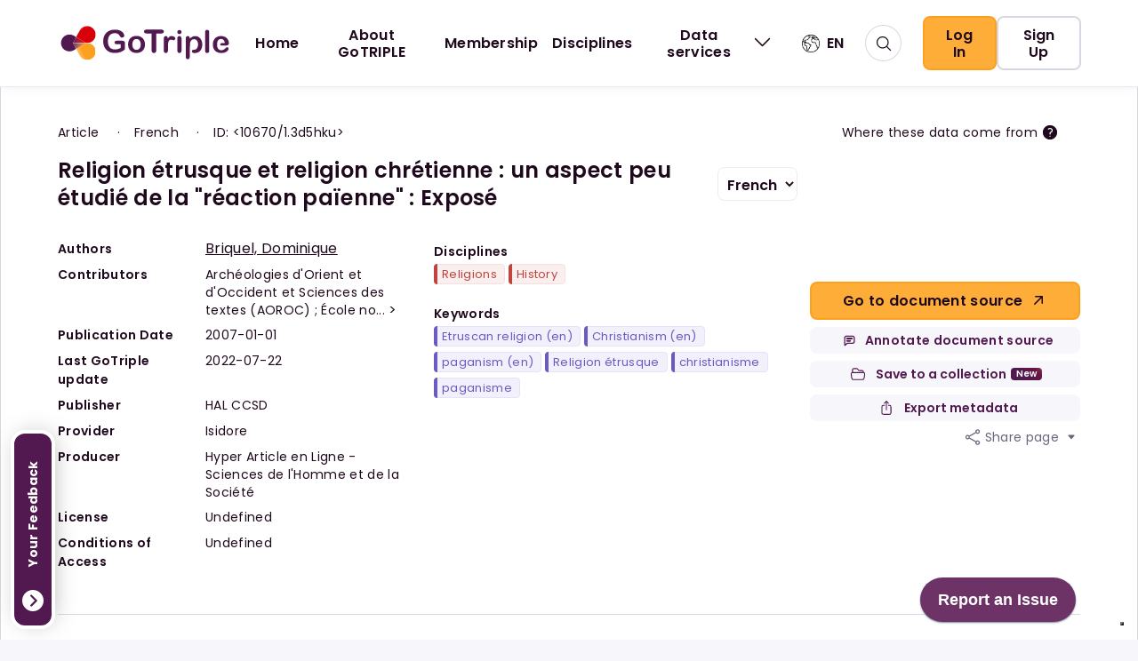

--- FILE ---
content_type: image/svg+xml
request_url: https://gotriple.eu/_next/static/media/icon-triangle.6ed969fd.svg
body_size: 622
content:
<svg width="10" height="10" viewBox="0 0 10 10" fill="none" xmlns="http://www.w3.org/2000/svg">
<path d="M7.99957 2.49963C8.11967 2.49954 8.23744 2.53425 8.33843 2.59924C8.43944 2.66426 8.51924 2.75744 8.5689 2.86682C8.61855 2.9762 8.63625 3.0976 8.61871 3.21643C8.60116 3.3352 8.54935 3.44641 8.47027 3.53674L5.47222 6.96155C5.41356 7.02868 5.34148 7.08289 5.26031 7.11975C5.17916 7.15659 5.09064 7.17542 5.00152 7.17542C4.91257 7.17535 4.8247 7.15652 4.74371 7.11975C4.66253 7.08289 4.59046 7.02868 4.53179 6.96155V6.96252L1.53375 3.53674C1.18001 3.13363 1.4676 2.49967 2.00445 2.49963H7.99957Z" fill="#67677E"/>
</svg>


--- FILE ---
content_type: application/javascript; charset=UTF-8
request_url: https://gotriple.eu/_next/static/chunks/5110-59cd1c90a1cfe9ad.js
body_size: 7226
content:
"use strict";(self.webpackChunk_N_E=self.webpackChunk_N_E||[]).push([[5110],{7507:function(e,t,n){n.d(t,{Z:function(){return a}});var i=n(8014);function a(e){var t=e.className;return(0,i.jsx)("hr",{className:"gt-divider ".concat(t)})}},5839:function(e,t,n){n.d(t,{Z:function(){return o}});var i=n(7852),a=n(8014);function o(e){var t=e.label,n=e.value,o=(e.help,e.capitalize),l=e.className;return n&&0!==n.length?(0,a.jsx)("div",{className:l,children:(0,a.jsxs)("span",{className:"gt-metadata",children:[t&&(0,a.jsxs)("span",{className:"gt-metadata__label",children:[t," "]}),(0,a.jsx)("span",{className:"gt-metadata__values",children:n.map((function(e,t){return(0,a.jsxs)("span",{className:"gt-metadata__value",children:[o?(0,i.BU)(e):e,t<n.length-1?", ":""]},t)}))})]})}):null}},55668:function(e,t,n){n.d(t,{Z:function(){return a}});var i=n(8014);function a(e){var t=e.options,n=e.name,a=e.id,o=e.value,l=e.onChange,s=t.map((function(e,t){return e.value?(0,i.jsx)("option",{value:e.value,disabled:!!e.disabled,children:e.label},e.value):(0,i.jsxs)("option",{value:e,children:[" ",e]},t)}));return(0,i.jsx)("select",{onChange:l,className:"gt-select",value:o,name:n,id:a,children:s})}},52378:function(e,t,n){n.d(t,{Z:function(){return a}});var i=n(8014);function a(e){var t=e.children,n=e.className,a=void 0===n?"":n;return(0,i.jsx)("h1",{className:a||"gt-title-1",children:t})}},90012:function(e,t,n){n.d(t,{Z:function(){return a}});var i=n(8014);function a(e){var t=e.showNewLinesAndTabs,n=void 0!==t&&t,a=e.children,o="gt-title-big"+(n?" gt-white-space":"");return(0,i.jsx)("div",{className:o,children:a})}},6366:function(e,t,n){n.d(t,{Z:function(){return u}});var i=n(10335),a=n(56168),o=n(77412),l=n(97962),s=n(55983),r=n(278),c=n(8014),d=function(e,t){var n=arguments.length>2&&void 0!==arguments[2]?arguments[2]:null,i=arguments.length>3?arguments[3]:void 0,a=arguments.length>4?arguments[4]:void 0,o=arguments.length>5?arguments[5]:void 0,l=0,r=0,d=e.map((function(e,i){(l+=(null===e||void 0===e?void 0:e.length)||0)>180&&r++;var a=n?n+encodeURIComponent(e):null;return(0,c.jsx)("div",{className:r>0?"gt-hidden-badge":"",children:(0,c.jsx)(s.Z,{href:a,type:"".concat(t),children:e},i)},i.toString())}));return i&&r>0&&d.push((0,c.jsx)("div",{className:"gt-badge-counter-trigger",children:(0,c.jsx)(s.Z,{onClickHandler:i,children:a?o("common:view-less-badges"):"+ "+r.toString()})})),d};function u(e){var t,n=e.children,u=e.translateChildren,m=void 0!==u&&u,h=e.titleList,v=e.href,p=void 0===v?null:v,g=e.items,f=void 0===g?null:g,x=e.type,b=e.lang,j=e.expandable,_=void 0!==j&&j,N=(0,i.Z)().t,w=(0,a.useState)(!1),Z=w[0],y=w[1],T=0,A=0,E=function(e){e.preventDefault,y(!Z)};if(null===f)t=n.map((function(e,t){if(null!==e&&!(e.length<=l.n0&&x===l.rK)){var n=function(e,t,n){return t?n("facets:".concat(e)):e}(e,m,N);(T+=(null===n||void 0===n?void 0:n.length)||0)>180&&A++;var i="string"===typeof e?p+encodeURIComponent(e):null;return(0,c.jsx)("div",{className:A>0?"gt-hidden-badge":"",children:(0,c.jsx)(s.Z,{href:i.length>0?i:null,type:x,children:n})},t.toString())}}));else{var k=new o.r,L=[];f.map((function(e){var t=e.find((function(e){return e.lang===b}));t||(t=e.find((function(e){return e.lang===l.cr}))),t&&L.push(t.text)})),L=k.deDuplicate(L),t=_?d(L,x,p,E,Z,N):d(L,x,p)}_&&A>0&&t.push((0,c.jsx)("div",{className:"gt-badge-counter-trigger",children:(0,c.jsx)(s.Z,{onClickHandler:E,children:Z?N("common:view-less-badges"):"+ "+A.toString()})}));var S=(0,c.jsx)(r.Z,{children:h});return(0,c.jsxs)(c.Fragment,{children:[null!==h?S:null,(0,c.jsx)("div",{className:"gt-text-list"+(_&&!Z?" badge-list-collapsed":""),children:t})]})}},75634:function(e,t,n){n.d(t,{Z:function(){return b}});var i=n(18003),a=n(25883),o=n(14219),l=n.n(o),s=n(10335),r=n(56168),c=n(68684),d=n(65842),u=n(97962),m=n(85160),h=n(4379),v=n(96848),p=n(57567),g=n(8014);function f(e,t){var n=Object.keys(e);if(Object.getOwnPropertySymbols){var i=Object.getOwnPropertySymbols(e);t&&(i=i.filter((function(t){return Object.getOwnPropertyDescriptor(e,t).enumerable}))),n.push.apply(n,i)}return n}var x=function(e){return".pdf"===e.slice(-4)};function b(e){var t=e.documentMain,n=e.abstract,o=e.typeOfRes,b=e.claimState,j=e.exportDocument,_=void 0===j?null:j,N=e.metricsWidget,w=void 0===N?null:N,Z=e.editInCollection,y=void 0===Z?null:Z,T=e.collectionsOfDocument,A=(0,s.Z)().t,E=(0,r.useState)(""),k=(E[0],E[1]),L=(0,r.useState)(!1),S=L[0],O=L[1],C=(0,r.useState)([]),P=C[0],D=C[1];(0,r.useEffect)((function(){fetch(h.Tv).then((function(){O(!0)})).catch((function(){O(!1)}))}),[]),(0,r.useEffect)((function(){k(window.location.href)}),[k]);var R=function(){var e=(0,a.Z)(l().mark((function e(){var n,i,a,s,r,c,v,g,f,j,N,Z,E,k,L,O,C;return l().wrap((function(e){for(;;)switch(e.prev=e.next){case 0:return n=[],i=t.downloadPdf,o==u.n_.DOCUMENTYPE?(null!==i&&void 0!==i&&i.viewDocument&&(s={href:i.viewDocument,label:x(i.viewDocument)?A("common:view-pdf"):A("common:view-document"),style:d.ZJ.CTA,size:d.qE.MEDIUM,iconName:"ArrowUpRightIcon",iconPosition:m.s6.RIGHT,iconType:"mini",targetBlank:!0},n.push(s)),t.isDuplicate&&null!==(a=t.clusterId)&&void 0!==a&&a.length&&(r={href:t.clusterId[0],label:A("common:view-original-document")},n.push(r)),(null!==i&&void 0!==i&&i.viewPdf||null!==i&&void 0!==i&&i.viewDocument)&&(c=(null===i||void 0===i?void 0:i.viewPdf)&&x(i.viewPdf)||(null===i||void 0===i?void 0:i.viewDocument)&&x(i.viewDocument),v=(null===i||void 0===i?void 0:i.viewPdf)||(null===i||void 0===i?void 0:i.viewDocument),g=c?h.eI:h.bf,f={label:A(c?"common:annotate-pdf":"common:annotate-document"),targetBlank:!0,style:d.ZJ.TRANSPARENT,size:d.qE.SMALL,href:g+v,iconName:"icon-balloon",tooltip:c&&!S?A("common:install-pundit-extension-tooltip"):""},n.push(f)),j={label:A("common:add-to-collection"),onClick:y||function(){},style:d.ZJ.TRANSPARENT,size:d.qE.SMALL,iconName:"FolderOpenIcon",iconType:"outline",isNew:!0,counter:T>0?T:null,tooltip:T>0?A("common:document-in-collections"):null},n.push(j),t.id&&!t.isCluster&&(N={label:A("common:export-button"),style:d.ZJ.TRANSPARENT,size:d.qE.SMALL,onClick:_,iconName:"ArrowUpOnSquareIcon"},n.push(N)),b.value!==p.rz.HIDDEN&&(b.value===p.rz.LOADING?(Z={style:d.ZJ.TRANSPARENT,size:d.qE.SMALL,isLoading:!0},n.push(Z)):b.value===p.rz.TEMPORARILY_DISABLED?(E={label:A("common:claim-temporarily-disabled"),style:d.ZJ.TRANSPARENT,size:d.qE.SMALL,iconName:"NoSymbolIcon",isDisabled:!0},n.push(E)):b.value===p.rz.CLAIMABLE?(k={label:A("common:claim-authorship"),onClick:b.callback,style:d.ZJ.TRANSPARENT,size:d.qE.SMALL,iconName:"icon-authorship"},n.push(k)):b.value===p.rz.DOCUMENT_ALREADY_CLAIMED&&(L={label:A("common:unclaim-authorship"),onClick:b.callback,style:d.ZJ.TRANSPARENT,size:d.qE.SMALL,iconName:"icon-authorship"},n.push(L))),w&&(O={label:A("common:view-operas-metrics"),onClick:w.callback,style:d.ZJ.TRANSPARENT,size:d.qE.SMALL},n.push(O))):o===u.n_.PROJECTTYPE&&null!==i&&void 0!==i&&i.viewDocument&&(C={href:i.viewDocument,label:A("common:view-project"),style:d.ZJ.CTA,size:d.qE.LARGE,targetBlank:!0},n.push(C)),e.abrupt("return",n);case 4:case"end":return e.stop()}}),e)})));return function(){return e.apply(this,arguments)}}();return(0,r.useEffect)((function(){R().then((function(e){D(e)}))}),[t.id,T,b,w]),(0,g.jsxs)("div",{className:"gt-input-list",children:[P.map((function(e,t){return(0,g.jsx)(d.ZP,function(e){for(var t=1;t<arguments.length;t++){var n=null!=arguments[t]?arguments[t]:{};t%2?f(Object(n),!0).forEach((function(t){(0,i.Z)(e,t,n[t])})):Object.getOwnPropertyDescriptors?Object.defineProperties(e,Object.getOwnPropertyDescriptors(n)):f(Object(n)).forEach((function(t){Object.defineProperty(e,t,Object.getOwnPropertyDescriptor(n,t))}))}return e}({},e),t)})),o===u.n_.DOCUMENTYPE&&b.value===p.rz.CLAIM_IN_PROGRESS&&(0,g.jsx)(g.Fragment,{children:(0,g.jsxs)(c.Z,{children:[A("common:authorship-confirmed-soon")," "]})}),o===u.n_.DOCUMENTYPE&&b.value===p.rz.UNCLAIM_IN_PROGRESS&&(0,g.jsx)(g.Fragment,{children:(0,g.jsxs)(c.Z,{children:[A("common:authorship-deleted-soon")," "]})}),(o===u.n_.DOCUMENTYPE&&t.id||o===u.n_.PROJECTTYPE&&t.identifier)&&(0,g.jsx)("div",{className:"gt-input-list__share",children:(0,g.jsx)("div",{children:(0,g.jsx)(v.Z,{documentMain:t,text:A("common:share-page"),abstract:n,onClick:function(){}})})})]})}},96848:function(e,t,n){n.d(t,{Z:function(){return d}});var i=n(56168),a=n(61812),o=n(15258),l=n(97962),s=n(50885),r=n(10335),c=n(8014);function d(e){var t=e.quote,n=void 0===t?"":t,d=e.documentMain,u=void 0===d?null:d,m=e.text,h=e.abstract,v=void 0===h?null:h,p=(e.onClick,(0,r.Z)().t),g=(0,i.useState)(!1),f=g[0],x=g[1],b=function(e){var t=(0,i.useRef)();return(0,i.useEffect)((function(){var n=function(n){f&&t.current&&!t.current.contains(n.target)&&e()};return document.addEventListener("mousedown",n),function(){document.removeEventListener("mousedown",n)}}),[e]),t}((function(){return x(!1)})),j=(0,i.useState)(""),_=j[0],N=j[1];(0,i.useEffect)((function(){N(window.location.href)}),[N]);var w=function(){var e,t,i,a,o=u?null===(e=u.titles)||void 0===e||null===(t=e.defaultText)||void 0===t?void 0:t.text:null;o||(o=null===u||void 0===u||null===(i=u.name)||void 0===i||null===(a=i.defaultText)||void 0===a?void 0:a.text);var s=p("common:share-suffix",{hashtag:l.nq.hashtag}),r=o?"".concat(o," - ").concat(s):null,c=null!==r&&void 0!==r?r:n,d=null!==r&&void 0!==r?r:n,m=null!==r&&void 0!==r?r:n;if(m.length+encodeURIComponent(_).length+2>=280){var h=280-encodeURIComponent(_).length-2-s.length-"...".length;m="".concat(o.slice(0,h)).concat("..."," ").concat(s)}return{url:_,hashtag:l.nq.hashtag,twitterTitle:m,facebookTitle:c,linkedinTitle:d}}();return(0,c.jsxs)("div",{className:"gt-share-button",ref:b,children:[(0,c.jsxs)("a",{className:"gt-share-button__button",onClick:function(){return x(!f)},children:[(0,c.jsx)(a.Z,{className:"gt-share-button__icon",name:"ShareIcon"}),(0,c.jsx)("span",{className:"gt-share-button__text",children:m}),(0,c.jsx)(a.Z,{className:"gt-share-button__trigger ".concat(f?"gt-share-button__trigger__open":""),name:"icon-triangle-down"})]}),(0,c.jsx)(o.Z,{showPanel:f,className:"gt-share-button__dropdown",onChildrenClick:function(){return x(!1)},ariaLabel:"Share options",children:(0,c.jsxs)("div",{className:"gt-share-button__dropdown-items",children:[(0,c.jsx)("div",{className:"gt-dropdown-item gt-share-button__dropdown-item",children:(0,c.jsxs)(s.Dk,{title:w.facebookTitle,url:_,hashtag:w.hashtag,children:[(0,c.jsx)("span",{children:"Facebook"}),(0,c.jsx)(s.Vq,{size:26,borderRadius:5})]})}),(0,c.jsx)("div",{className:"gt-dropdown-item gt-share-button__dropdown-item",children:(0,c.jsxs)(s.r2,{url:_,title:w.linkedinTitle,summary:v,children:[(0,c.jsx)("span",{children:"Linkedin"}),(0,c.jsx)(s.pA,{size:26,borderRadius:5})]})}),(0,c.jsx)("div",{className:"gt-dropdown-item gt-share-button__dropdown-item",children:(0,c.jsxs)(s.GJ,{url:_,title:w.twitterTitle,children:[(0,c.jsx)("span",{children:"BlueSky"}),(0,c.jsx)(s.OE,{size:26,borderRadius:5})]})})]})})]})}},79764:function(e,t,n){n.d(t,{Z:function(){return x}});var i=n(25883),a=n(14219),o=n.n(a),l=n(10335),s=n(56168),r=n(65842),c=n(55668),d=n(68684),u=n(90012),m=n(52378),h=n(36833),v=n(85160),p=n(8014),g=function(){var e=(0,i.Z)(o().mark((function e(t,n,i){var a;return o().wrap((function(e){for(;;)switch(e.prev=e.next){case 0:t.preventDefault(),a=t.target.value,i.map((function(e,t){e.lang+""+t===a&&n(e)}));case 3:case"end":return e.stop()}}),e)})));return function(t,n,i){return e.apply(this,arguments)}}(),f=function(e,t,n){e?(t(!1),n(!1)):(t(!0),n(!0))};function x(e){var t,n=e.typeOfComponnent,i=e.textsObject,a=e.maxSize,o=e.className,x=void 0===o?null:o,b=e.textTitle,j=void 0===b?null:b,_=e.showNewLinesAndTabs,N=void 0!==_&&_,w=(0,l.Z)().t,Z=(0,s.useState)(null===i||void 0===i?void 0:i.defaultText),y=Z[0],T=Z[1],A=(0,s.useState)(!1),E=A[0],k=A[1],L=(0,s.useState)(!1),S=L[0],O=L[1];(0,s.useEffect)((function(){T(null===i||void 0===i?void 0:i.defaultText)}),[null===i||void 0===i?void 0:i.defaultText]);var C=null===(t=i.langs)||void 0===t?void 0:t.map((function(e,t){return{label:w("common:"+e),value:e+""+t}})),P=function(e){var t=i.texts.findIndex((function(t){return t.text===e.text&&t.lang===e.lang}));return C.length>1&&(0,p.jsx)(c.Z,{options:C,name:"string",id:"",value:e.lang+""+t,onChange:function(e){return g(e,T,i.texts)}})},D=function(e){return(0,p.jsxs)("span",{children:[a>0&&y.text.length>a&&!E?y.text.slice(0,a)+"...":y.text,a>0&&y.text.length>a&&(0,p.jsx)("span",{className:"gt-text-cutter",children:(0,p.jsx)(r.ZP,{label:w(E?"common:read-less":"common:read-more"),style:r.ZJ.TRANSPARENT,size:r.qE.SMALL,onClick:function(){k(!E)},iconName:E?"ChevronUpIcon":"ChevronDownIcon",iconPosition:v.s6.RIGHT})})]})};return(0,p.jsxs)("div",{children:["TitleBig"===n&&(0,p.jsxs)(u.Z,{showNewLinesAndTabs:N,children:[D(y.text),P(y)]}),"Title1"===n&&(0,p.jsxs)(m.Z,{className:x,children:[D(y.text),P(y)]}),"Text"===n&&(0,p.jsxs)(p.Fragment,{children:[y&&(0,p.jsxs)(h.Z,{children:[j," ",P(y)]}),null!==(null===y||void 0===y?void 0:y.text)&&(null===y||void 0===y?void 0:y.text.length)>a?(0,p.jsxs)(p.Fragment,{children:[(0,p.jsxs)("div",{className:"gt-text-abstract ".concat(S?"gt-text-abstract-open":""),children:[(0,p.jsx)(d.Z,{showNewLinesAndTabs:N,children:y.text}),(0,p.jsx)("div",{className:"gt-text-abstract-bottom ".concat(S?"gt-hide-bottom":"gt-show-bottom")})]}),(0,p.jsx)(r.ZP,{label:w(E?"common:read-less":"common:read-more"),style:r.ZJ.NORMAL,size:r.qE.SMALL,onClick:function(){f(E,O,k)}})]}):(0,p.jsx)("div",{className:"gt-text-abstract gt-text-abstract-complete",children:(0,p.jsx)(d.Z,{showNewLinesAndTabs:N,children:null===y||void 0===y?void 0:y.text})}),void 0===y&&(0,p.jsx)(p.Fragment,{children:new String(i).length>a?(0,p.jsxs)(p.Fragment,{children:[(0,p.jsxs)("div",{className:"gt-text-abstract ".concat(S?"gt-text-abstract-open":""),children:[(0,p.jsx)(d.Z,{showNewLinesAndTabs:N,children:String(i)}),(0,p.jsx)("div",{className:"gt-text-abstract-bottom ".concat(S?"gt-hide-bottom":"gt-show-bottom")})]}),(0,p.jsx)(r.ZP,{label:w(E?"common:read-less":"common:read-more"),style:r.ZJ.LIGHT,size:r.qE.SMALL,onClick:function(){f(E,O,k)}})]}):(0,p.jsx)("div",{className:"gt-text-abstract gt-text-abstract-complete",children:(0,p.jsx)(d.Z,{showNewLinesAndTabs:N,children:String(i)})})})]})]})}},50057:function(e,t,n){n.d(t,{Z:function(){return _}});var i=n(10335),a=n(56168),o=n(97962),l=n(77412),s=n(3737),r=n(6366),c=n(79764),d=n(17873),u=n(11729),m=n(75657),h=n.n(m),v=n(278),p=n(8014),g=function(e,t,n){var i=arguments.length>3&&void 0!==arguments[3]&&arguments[3],a="string"===typeof e?e:e.fullname;return i&&a.length>80&&(a=a.substring(0,77)+"..."),t?(0,p.jsxs)(p.Fragment,{children:[(0,p.jsx)(h(),{href:t+e.id,prefetch:!1,children:a}),n?"":"; "]}):(0,p.jsxs)(p.Fragment,{children:[(0,p.jsx)("span",{className:"gt-metadata__value",children:a}),n?"":"; "]})};function f(e){var t,n=e.metadata,i=e.titleList,o=e.urlPrefix,l=e.className,s=e.expandable,r=void 0!==s&&s,c=n.slice(-1),d=(0,u.Z)(c,1);t=d[0];var m=(0,a.useState)(!1),h=m[0],f=m[1],x=0,b=0,j=null;if(!n||0===n.length)return null;j=n.map((function(e,n){var i,a=0===n&&!h&&r;return"object"==typeof e?((x+=(null===(i=e.fullname)||void 0===i?void 0:i.length)||0)>80&&!a&&b++,(0,p.jsx)("span",{className:b>0?"gt-hidden-author":"",children:g(e,o,e===t,a)},n.toString())):"string"==typeof e?((x+=e.length||0)>80&&!a&&b++,(0,p.jsx)("span",{className:b>0?"gt-hidden-author":"",children:g(e,o,e===t,a)},n.toString())):void 0}));if(r&&(b>1||x>80)){var _=b>1?"+ ".concat(b):">";j.push((0,p.jsx)("span",{className:"gt-people-counter-trigger",children:(0,p.jsxs)("a",{onClick:function(e){e.preventDefault,f(!h)},children:["\xa0",h?"<":_]})},"metadatas-expand-trigger"))}var N=(0,p.jsx)(v.Z,{children:i});return(0,p.jsxs)("div",{className:l,children:[null!==i?N:null,(0,p.jsx)("div",{className:"gt-result-people-list"+(r&&!h?" people-list-collapsed":""),children:j})]})}var x=n(5839),b=n(75332),j=n(67425);function _(e){var t=e.documentMain,n=e.typeOfRes,u=(0,i.Z)().t,m=(0,b.useRouter)().locale,h=(0,a.useState)(null!==m&&void 0!==m?m:o.cr),v=h[0],g=h[1],_=(0,a.useState)([]),N=(_[0],_[1]);(0,a.useEffect)((function(){g(null!==m&&void 0!==m?m:o.cr)}),[m]);(0,s.Ob)(t.knowAbout,N);var w,Z,y,T,A,E,k,L,S,O,C,P,D,R,z,I,M,q=new l.r;return n===o.n_.DOCUMENTYPE?(t.disciplines=q.deDuplicate(t.disciplines),t.keywords=q.deDuplicate(t.keywords),t.datestamp=null===(w=t.datestamp)||void 0===w?void 0:w.split("T")[0],(0,p.jsxs)(p.Fragment,{children:[(0,p.jsx)("div",{className:"gt-document-page__header-top",children:(0,p.jsx)("div",{className:"gt-document-page__header-title",children:(0,p.jsx)(c.Z,{textsObject:t.titles,typeOfComponnent:"Title1",className:"gt-title-2",showNewLinesAndTabs:!0,maxSize:j.k.DOCUMENT_TITLE_SIZE_BEFORE_TRUNCATE})})}),(0,p.jsxs)("div",{className:"gt-document-page__header-bottom",children:[(0,p.jsxs)("div",{className:"gt-document-page__header-metadata",children:[(0,p.jsx)(f,{className:"gt-document-page__main-author",metadata:t.authors,titleList:u("common:authors",{count:t.authors.length}),urlPrefix:o.S7,expandable:!0}),(0,p.jsx)(f,{className:"gt-document-page__main-contributors",metadata:t.contributors,titleList:u("common:contributors",{count:t.contributors.length}),expandable:!0}),(0,p.jsx)(x.Z,{className:"gt-document-page__header-single-metadata",label:u("common:publication-date"),value:[t.published]}),(0,p.jsx)(x.Z,{className:"gt-document-page__header-single-metadata",label:u("common:last-gotriple-update"),value:[t.datestamp]}),(0,p.jsx)(f,{className:"gt-document-page__main-contributors",metadata:t.mentions,titleList:u("common:published-in"),expandable:!0}),(0,p.jsx)(f,{className:"gt-document-page__main-contributors",metadata:t.publisher,titleList:u("common:publisher",{count:t.publisher.length}),expandable:!0}),(0,p.jsx)(x.Z,{className:"gt-document-page__header-single-metadata",label:u("common:provider"),value:null===t||void 0===t?void 0:t.provider,capitalize:!0}),(0,p.jsx)(x.Z,{className:"gt-document-page__header-single-metadata",label:u("common:producer"),value:null===t||void 0===t?void 0:t.producer,capitalize:!0}),(0,p.jsx)(x.Z,{className:"gt-document-page__header-single-metadata",label:u("common:license"),value:null===t||void 0===t||null===(Z=t.license)||void 0===Z?void 0:Z.map((function(e){return u("facets:".concat(e))}))}),(0,p.jsx)(x.Z,{className:"gt-document-page__header-single-metadata",label:u("facets:conditions_of_access"),value:null===t||void 0===t||null===(y=t.conditionsOfAccess)||void 0===y?void 0:y.map((function(e){return u("facets:".concat(e))}))}),t.isCluster&&(null===t||void 0===t?void 0:t.numOfVersions)>1&&(null===t||void 0===t||null===(T=t.conditionsOfAccess)||void 0===T?void 0:T.length)>0&&(0,p.jsx)(x.Z,{className:"gt-document-page__header-single-metadata",label:u("common:num-of-versions"),value:[t.numOfVersions]})]}),(0,p.jsxs)("div",{className:"gt-document-page__header-keywords-disciplines",children:[(null===(A=t.disciplines)||void 0===A?void 0:A.length)>0&&(0,p.jsx)("div",{className:"gt-document-page__header-disciplines",children:(0,p.jsx)(r.Z,{translateChildren:!0,titleList:u("common:disciplines"),href:"/disciplines/",type:"discipline",expandable:!0,children:t.disciplines})}),(0,p.jsx)("div",{className:"gt-document-page__header-keywords",children:(null===(E=t.keywords)||void 0===E?void 0:E.length)>0&&(0,p.jsx)(r.Z,{titleList:u("common:keywords"),href:"/documents?q=",type:"keyword",expandable:!0,children:t.keywords})}),(0,p.jsx)("div",{className:"gt-document-page__header-keywords",children:(null===(k=t.knowAbout)||void 0===k||null===(L=k.labelsArray)||void 0===L?void 0:L.length)>0&&(0,p.jsx)(r.Z,{titleList:u("common:triple-vocabulary-tags"),href:"/documents?q=",items:null===(S=t.knowAbout)||void 0===S?void 0:S.labelsArray,type:"tripleVocabulary",lang:v,expandable:!0,children:null===(O=t.knowAbout)||void 0===O?void 0:O.labelsArray})})]}),false]})]})):n===o.n_.PROJECTTYPE?(t.disciplines=q.deDuplicate(t.disciplines),t.keywords=q.deDuplicate(t.keywords),(0,p.jsx)(p.Fragment,{children:(0,p.jsx)("div",{className:"gt-document-page__header-top",children:(0,p.jsxs)("div",{className:"gt-document-page__header-title",children:[(null===(C=t.id)||void 0===C?void 0:C.length)>0&&(0,p.jsx)("div",{className:"gt-document-page__header-title-id",children:(0,p.jsxs)(d.Z,{children:["<",(0,p.jsx)(d.Z,{children:t.id}),">"]})}),(0,p.jsx)(c.Z,{textsObject:t.name,typeOfComponnent:"Title1",className:"gt-title-2",showNewLinesAndTabs:!0}),(0,p.jsxs)("div",{className:"gt-document-page__header-bottom",children:[(0,p.jsxs)("div",{className:"gt-document-page__header-metadata",children:[(0,p.jsx)(x.Z,{label:u("common:alternate_name"),value:[t.alternateName],capitalize:!0}),(0,p.jsx)(x.Z,{label:u("common:funder"),value:[t.funder],capitalize:!0}),(0,p.jsx)(x.Z,{label:u("common:funding-scheme"),value:[t.fundingScheme],capitalize:!0}),(0,p.jsx)(x.Z,{label:u("common:organization"),value:[t.organization],capitalize:!0}),(0,p.jsx)(x.Z,{label:u("common:sponsor"),value:[t.sponsor],capitalize:!0}),(0,p.jsx)(x.Z,{label:u("common:start-date"),value:[t.startDate]}),(0,p.jsx)(x.Z,{label:u("common:end-date"),value:[t.endDate]})]}),(0,p.jsxs)("div",{className:"gt-document-page__header-keywords-disciplines",children:[(null===(P=t.disciplines)||void 0===P?void 0:P.length)>0&&(0,p.jsx)("div",{className:"gt-document-page__header-disciplines",children:(0,p.jsx)(r.Z,{translateChildren:!0,titleList:u("common:disciplines"),href:"/disciplines/",type:"discipline",expandable:!0,children:t.disciplines})}),(0,p.jsx)("div",{className:"gt-document-page__header-keywords",children:(null===(D=t.keywords)||void 0===D?void 0:D.length)>0&&(0,p.jsx)(r.Z,{titleList:u("common:keywords"),href:"/documents?q=",type:"keyword",expandable:!0,children:t.keywords})}),(0,p.jsx)("div",{className:"gt-document-page__header-keywords",children:(null===(R=t.knowAbout)||void 0===R||null===(z=R.labelsArray)||void 0===z?void 0:z.length)>0&&(0,p.jsx)(r.Z,{titleList:u("common:triple-vocabulary-tags"),href:"/projects?q=",items:null===(I=t.knowAbout)||void 0===I?void 0:I.labelsArray,type:"keyword",lang:v,expandable:!0,children:null===(M=t.knowAbout)||void 0===M?void 0:M.labelsArray})})]}),false]})]})})})):(0,p.jsx)(p.Fragment,{})}},4379:function(e,t,n){n.d(t,{Tv:function(){return s},aK:function(){return a},bf:function(){return l},eI:function(){return o},ne:function(){return i}});var i="/user/disassociate_gotriple_modal/",a="/user/associate_gotriple_modal/",o="https://feed.thepund.it/pdf.php?source=",l="https://feed.thepund.it/?url=",s="chrome-extension://eilojhemeemnpfmailfeiggpgilblaco/pundit.chrome-ext.js"},79257:function(e,t,n){n.d(t,{o:function(){return l}});var i=n(19532),a=n(85441),o=n(18003),l=(0,i.Z)((function e(t,n){var i=this;(0,a.Z)(this,e),(0,o.Z)(this,"data",void 0),(0,o.Z)(this,"lang",void 0),(0,o.Z)(this,"getDateWithMonthYear",(function(e,t){if(e){var n=(e=e.slice(0,7)).split("-"),i=n[1];return(i=t("month:"+i))+" "+n[0]}return""})),(0,o.Z)(this,"getTexts",(function(e){var t="",n="",a=[],o=[];return void 0!==e&&e.map((function(e){o.push({text:e.text,lang:e.lang}),a.push(e.lang),e.lang===i.lang&&(n=i.lang,t=e.text)})),t.length||void 0===e||e.length&&(t=e[0].text),{defaultText:{text:t,lang:n},langs:a,texts:o}})),(0,o.Z)(this,"getLabel",(function(e){var t=[];return void 0===e||e.map((function(e){e.id&&t.push(e.id)})),t})),(0,o.Z)(this,"getTopic",(function(){return i.data.topic?i.data.topic:i.data.topics&&i.data.topics,i.getLabel(i.data.topic)})),(0,o.Z)(this,"getKeywords",(function(){var e=i.data.keywords,t=[];return void 0!==e&&e.length&&e.map((function(e){t.push(e.text)})),t})),(0,o.Z)(this,"getKnowAbout",(function(){var e,t=null===(e=i.data)||void 0===e?void 0:e.knows_about;return{labelsArray:(null===t||void 0===t?void 0:t.map((function(e){return null===e||void 0===e?void 0:e.labels})))||[]}})),(0,o.Z)(this,"getDownloadPdf",(function(){var e=null,t=null;if(i.data.main_entity_of_page&&i.data.main_entity_of_page[0]&&(e=i.data.main_entity_of_page[0]),void 0!==i.data.url&&i.data.url[0]){var n=i.data.url[0],a=n.length,o=n.length-4;".pdf"===n.substr(o,a)?t=i.data.url[0]:e||(e=i.data.url[0])}return{viewDocument:e,viewPdf:t}})),this.data=t,this.lang=n||"en"}))},83086:function(e,t,n){function i(e){if(void 0===e)throw new ReferenceError("this hasn't been initialised - super() hasn't been called");return e}n.d(t,{Z:function(){return i}})},6336:function(e,t,n){function i(e){return i=Object.setPrototypeOf?Object.getPrototypeOf:function(e){return e.__proto__||Object.getPrototypeOf(e)},i(e)}n.d(t,{Z:function(){return i}})},93646:function(e,t,n){function i(e,t){return i=Object.setPrototypeOf||function(e,t){return e.__proto__=t,e},i(e,t)}function a(e,t){if("function"!==typeof t&&null!==t)throw new TypeError("Super expression must either be null or a function");e.prototype=Object.create(t&&t.prototype,{constructor:{value:e,writable:!0,configurable:!0}}),t&&i(e,t)}n.d(t,{Z:function(){return a}})},11324:function(e,t,n){n.d(t,{Z:function(){return o}});var i=n(53054),a=n(83086);function o(e,t){if(t&&("object"===i(t)||"function"===typeof t))return t;if(void 0!==t)throw new TypeError("Derived constructors may only return object or undefined");return(0,a.Z)(e)}}}]);